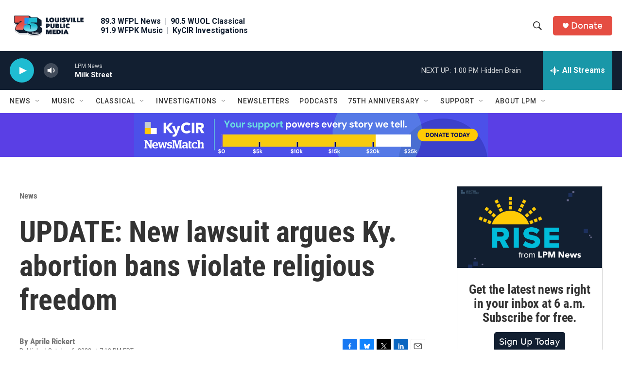

--- FILE ---
content_type: text/html; charset=utf-8
request_url: https://www.google.com/recaptcha/api2/aframe
body_size: 140
content:
<!DOCTYPE HTML><html><head><meta http-equiv="content-type" content="text/html; charset=UTF-8"></head><body><script nonce="1pWwOWTM0XKQnH8zLh4geA">/** Anti-fraud and anti-abuse applications only. See google.com/recaptcha */ try{var clients={'sodar':'https://pagead2.googlesyndication.com/pagead/sodar?'};window.addEventListener("message",function(a){try{if(a.source===window.parent){var b=JSON.parse(a.data);var c=clients[b['id']];if(c){var d=document.createElement('img');d.src=c+b['params']+'&rc='+(localStorage.getItem("rc::a")?sessionStorage.getItem("rc::b"):"");window.document.body.appendChild(d);sessionStorage.setItem("rc::e",parseInt(sessionStorage.getItem("rc::e")||0)+1);localStorage.setItem("rc::h",'1764524795051');}}}catch(b){}});window.parent.postMessage("_grecaptcha_ready", "*");}catch(b){}</script></body></html>